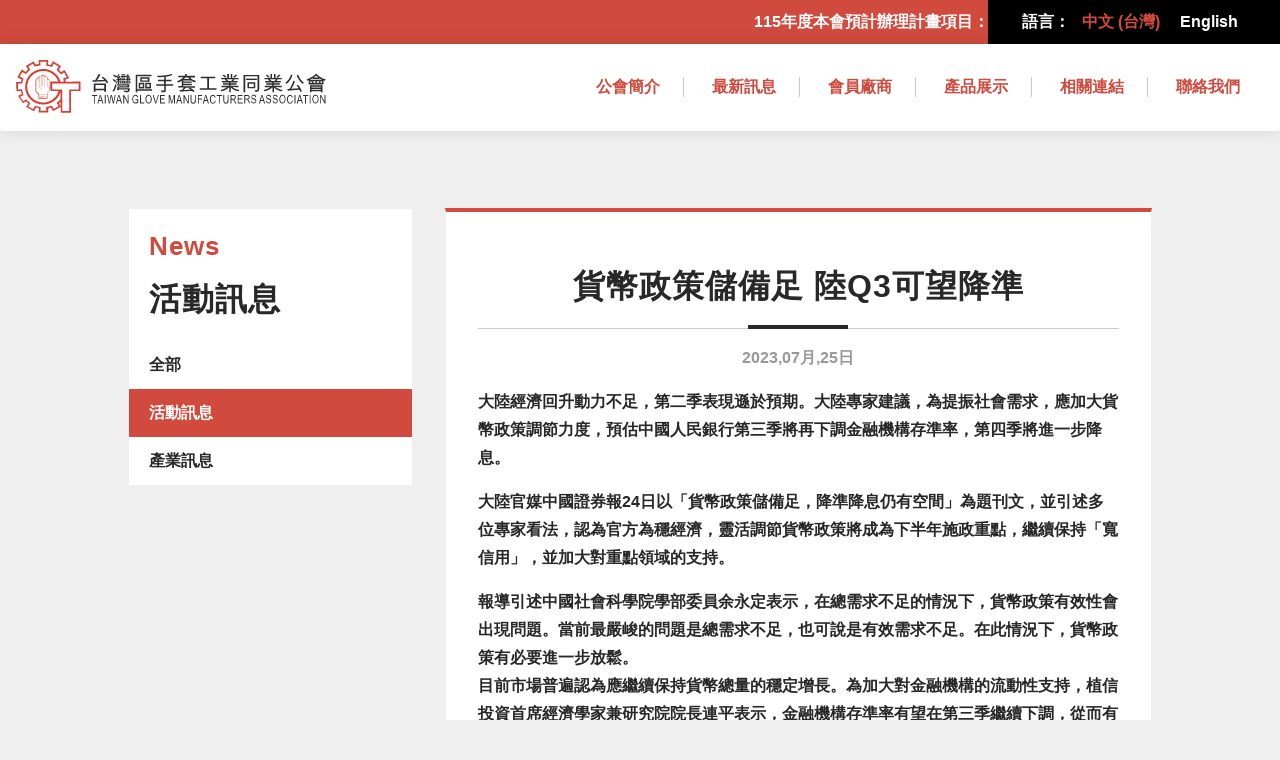

--- FILE ---
content_type: text/html; charset=UTF-8
request_url: https://gloves.org.tw/%E8%B2%A8%E5%B9%A3%E6%94%BF%E7%AD%96%E5%84%B2%E5%82%99%E8%B6%B3-%E9%99%B8q3%E5%8F%AF%E6%9C%9B%E9%99%8D%E6%BA%96/
body_size: 10556
content:
<!doctype html>
<html lang="zh-TW" itemscope="itemscope" itemtype="http://schema.org/WebPage">

<head>
	<!-- Global site tag (gtag.js) - Google Analytics -->
<script async src="https://www.googletagmanager.com/gtag/js?id=G-LDYQ0G96EL"></script>
<script>
  window.dataLayer = window.dataLayer || [];
  function gtag(){dataLayer.push(arguments);}
  gtag('js', new Date());

  gtag('config', 'G-LDYQ0G96EL');
</script>
   <meta charset="UTF-8">
   <link href="https://gloves.org.tw/wp-content/themes/tgma/assets/imgs/icons/favicon.ico" rel="shortcut icon">
   <link href="https://gloves.org.tw/wp-content/themes/tgma/assets/imgs/icons/touch.png" rel="apple-touch-icon-precomposed">
   <meta http-equiv="X-UA-Compatible" content="IE=edge,chrome=1">
   <meta name='viewport' content='width=device-width, initial-scale=1.0' />
	<meta name="google-site-verification" content="mOHIhlv_EcQOAC3AyCjveGEvCg5Jn7abnMKJRhU4IVw" />
   <meta name='robots' content='max-image-preview:large' />
<link rel="alternate" title="oEmbed (JSON)" type="application/json+oembed" href="https://gloves.org.tw/wp-json/oembed/1.0/embed?url=https%3A%2F%2Fgloves.org.tw%2F%25e8%25b2%25a8%25e5%25b9%25a3%25e6%2594%25bf%25e7%25ad%2596%25e5%2584%25b2%25e5%2582%2599%25e8%25b6%25b3-%25e9%2599%25b8q3%25e5%258f%25af%25e6%259c%259b%25e9%2599%258d%25e6%25ba%2596%2F" />
<link rel="alternate" title="oEmbed (XML)" type="text/xml+oembed" href="https://gloves.org.tw/wp-json/oembed/1.0/embed?url=https%3A%2F%2Fgloves.org.tw%2F%25e8%25b2%25a8%25e5%25b9%25a3%25e6%2594%25bf%25e7%25ad%2596%25e5%2584%25b2%25e5%2582%2599%25e8%25b6%25b3-%25e9%2599%25b8q3%25e5%258f%25af%25e6%259c%259b%25e9%2599%258d%25e6%25ba%2596%2F&#038;format=xml" />
<style id='wp-img-auto-sizes-contain-inline-css' type='text/css'>
img:is([sizes=auto i],[sizes^="auto," i]){contain-intrinsic-size:3000px 1500px}
/*# sourceURL=wp-img-auto-sizes-contain-inline-css */
</style>
<style id='wp-emoji-styles-inline-css' type='text/css'>

	img.wp-smiley, img.emoji {
		display: inline !important;
		border: none !important;
		box-shadow: none !important;
		height: 1em !important;
		width: 1em !important;
		margin: 0 0.07em !important;
		vertical-align: -0.1em !important;
		background: none !important;
		padding: 0 !important;
	}
/*# sourceURL=wp-emoji-styles-inline-css */
</style>
<style id='wp-block-library-inline-css' type='text/css'>
:root{--wp-block-synced-color:#7a00df;--wp-block-synced-color--rgb:122,0,223;--wp-bound-block-color:var(--wp-block-synced-color);--wp-editor-canvas-background:#ddd;--wp-admin-theme-color:#007cba;--wp-admin-theme-color--rgb:0,124,186;--wp-admin-theme-color-darker-10:#006ba1;--wp-admin-theme-color-darker-10--rgb:0,107,160.5;--wp-admin-theme-color-darker-20:#005a87;--wp-admin-theme-color-darker-20--rgb:0,90,135;--wp-admin-border-width-focus:2px}@media (min-resolution:192dpi){:root{--wp-admin-border-width-focus:1.5px}}.wp-element-button{cursor:pointer}:root .has-very-light-gray-background-color{background-color:#eee}:root .has-very-dark-gray-background-color{background-color:#313131}:root .has-very-light-gray-color{color:#eee}:root .has-very-dark-gray-color{color:#313131}:root .has-vivid-green-cyan-to-vivid-cyan-blue-gradient-background{background:linear-gradient(135deg,#00d084,#0693e3)}:root .has-purple-crush-gradient-background{background:linear-gradient(135deg,#34e2e4,#4721fb 50%,#ab1dfe)}:root .has-hazy-dawn-gradient-background{background:linear-gradient(135deg,#faaca8,#dad0ec)}:root .has-subdued-olive-gradient-background{background:linear-gradient(135deg,#fafae1,#67a671)}:root .has-atomic-cream-gradient-background{background:linear-gradient(135deg,#fdd79a,#004a59)}:root .has-nightshade-gradient-background{background:linear-gradient(135deg,#330968,#31cdcf)}:root .has-midnight-gradient-background{background:linear-gradient(135deg,#020381,#2874fc)}:root{--wp--preset--font-size--normal:16px;--wp--preset--font-size--huge:42px}.has-regular-font-size{font-size:1em}.has-larger-font-size{font-size:2.625em}.has-normal-font-size{font-size:var(--wp--preset--font-size--normal)}.has-huge-font-size{font-size:var(--wp--preset--font-size--huge)}.has-text-align-center{text-align:center}.has-text-align-left{text-align:left}.has-text-align-right{text-align:right}.has-fit-text{white-space:nowrap!important}#end-resizable-editor-section{display:none}.aligncenter{clear:both}.items-justified-left{justify-content:flex-start}.items-justified-center{justify-content:center}.items-justified-right{justify-content:flex-end}.items-justified-space-between{justify-content:space-between}.screen-reader-text{border:0;clip-path:inset(50%);height:1px;margin:-1px;overflow:hidden;padding:0;position:absolute;width:1px;word-wrap:normal!important}.screen-reader-text:focus{background-color:#ddd;clip-path:none;color:#444;display:block;font-size:1em;height:auto;left:5px;line-height:normal;padding:15px 23px 14px;text-decoration:none;top:5px;width:auto;z-index:100000}html :where(.has-border-color){border-style:solid}html :where([style*=border-top-color]){border-top-style:solid}html :where([style*=border-right-color]){border-right-style:solid}html :where([style*=border-bottom-color]){border-bottom-style:solid}html :where([style*=border-left-color]){border-left-style:solid}html :where([style*=border-width]){border-style:solid}html :where([style*=border-top-width]){border-top-style:solid}html :where([style*=border-right-width]){border-right-style:solid}html :where([style*=border-bottom-width]){border-bottom-style:solid}html :where([style*=border-left-width]){border-left-style:solid}html :where(img[class*=wp-image-]){height:auto;max-width:100%}:where(figure){margin:0 0 1em}html :where(.is-position-sticky){--wp-admin--admin-bar--position-offset:var(--wp-admin--admin-bar--height,0px)}@media screen and (max-width:600px){html :where(.is-position-sticky){--wp-admin--admin-bar--position-offset:0px}}

/*# sourceURL=wp-block-library-inline-css */
</style><style id='global-styles-inline-css' type='text/css'>
:root{--wp--preset--aspect-ratio--square: 1;--wp--preset--aspect-ratio--4-3: 4/3;--wp--preset--aspect-ratio--3-4: 3/4;--wp--preset--aspect-ratio--3-2: 3/2;--wp--preset--aspect-ratio--2-3: 2/3;--wp--preset--aspect-ratio--16-9: 16/9;--wp--preset--aspect-ratio--9-16: 9/16;--wp--preset--color--black: #000000;--wp--preset--color--cyan-bluish-gray: #abb8c3;--wp--preset--color--white: #ffffff;--wp--preset--color--pale-pink: #f78da7;--wp--preset--color--vivid-red: #cf2e2e;--wp--preset--color--luminous-vivid-orange: #ff6900;--wp--preset--color--luminous-vivid-amber: #fcb900;--wp--preset--color--light-green-cyan: #7bdcb5;--wp--preset--color--vivid-green-cyan: #00d084;--wp--preset--color--pale-cyan-blue: #8ed1fc;--wp--preset--color--vivid-cyan-blue: #0693e3;--wp--preset--color--vivid-purple: #9b51e0;--wp--preset--gradient--vivid-cyan-blue-to-vivid-purple: linear-gradient(135deg,rgb(6,147,227) 0%,rgb(155,81,224) 100%);--wp--preset--gradient--light-green-cyan-to-vivid-green-cyan: linear-gradient(135deg,rgb(122,220,180) 0%,rgb(0,208,130) 100%);--wp--preset--gradient--luminous-vivid-amber-to-luminous-vivid-orange: linear-gradient(135deg,rgb(252,185,0) 0%,rgb(255,105,0) 100%);--wp--preset--gradient--luminous-vivid-orange-to-vivid-red: linear-gradient(135deg,rgb(255,105,0) 0%,rgb(207,46,46) 100%);--wp--preset--gradient--very-light-gray-to-cyan-bluish-gray: linear-gradient(135deg,rgb(238,238,238) 0%,rgb(169,184,195) 100%);--wp--preset--gradient--cool-to-warm-spectrum: linear-gradient(135deg,rgb(74,234,220) 0%,rgb(151,120,209) 20%,rgb(207,42,186) 40%,rgb(238,44,130) 60%,rgb(251,105,98) 80%,rgb(254,248,76) 100%);--wp--preset--gradient--blush-light-purple: linear-gradient(135deg,rgb(255,206,236) 0%,rgb(152,150,240) 100%);--wp--preset--gradient--blush-bordeaux: linear-gradient(135deg,rgb(254,205,165) 0%,rgb(254,45,45) 50%,rgb(107,0,62) 100%);--wp--preset--gradient--luminous-dusk: linear-gradient(135deg,rgb(255,203,112) 0%,rgb(199,81,192) 50%,rgb(65,88,208) 100%);--wp--preset--gradient--pale-ocean: linear-gradient(135deg,rgb(255,245,203) 0%,rgb(182,227,212) 50%,rgb(51,167,181) 100%);--wp--preset--gradient--electric-grass: linear-gradient(135deg,rgb(202,248,128) 0%,rgb(113,206,126) 100%);--wp--preset--gradient--midnight: linear-gradient(135deg,rgb(2,3,129) 0%,rgb(40,116,252) 100%);--wp--preset--font-size--small: 13px;--wp--preset--font-size--medium: 20px;--wp--preset--font-size--large: 36px;--wp--preset--font-size--x-large: 42px;--wp--preset--spacing--20: 0.44rem;--wp--preset--spacing--30: 0.67rem;--wp--preset--spacing--40: 1rem;--wp--preset--spacing--50: 1.5rem;--wp--preset--spacing--60: 2.25rem;--wp--preset--spacing--70: 3.38rem;--wp--preset--spacing--80: 5.06rem;--wp--preset--shadow--natural: 6px 6px 9px rgba(0, 0, 0, 0.2);--wp--preset--shadow--deep: 12px 12px 50px rgba(0, 0, 0, 0.4);--wp--preset--shadow--sharp: 6px 6px 0px rgba(0, 0, 0, 0.2);--wp--preset--shadow--outlined: 6px 6px 0px -3px rgb(255, 255, 255), 6px 6px rgb(0, 0, 0);--wp--preset--shadow--crisp: 6px 6px 0px rgb(0, 0, 0);}:where(.is-layout-flex){gap: 0.5em;}:where(.is-layout-grid){gap: 0.5em;}body .is-layout-flex{display: flex;}.is-layout-flex{flex-wrap: wrap;align-items: center;}.is-layout-flex > :is(*, div){margin: 0;}body .is-layout-grid{display: grid;}.is-layout-grid > :is(*, div){margin: 0;}:where(.wp-block-columns.is-layout-flex){gap: 2em;}:where(.wp-block-columns.is-layout-grid){gap: 2em;}:where(.wp-block-post-template.is-layout-flex){gap: 1.25em;}:where(.wp-block-post-template.is-layout-grid){gap: 1.25em;}.has-black-color{color: var(--wp--preset--color--black) !important;}.has-cyan-bluish-gray-color{color: var(--wp--preset--color--cyan-bluish-gray) !important;}.has-white-color{color: var(--wp--preset--color--white) !important;}.has-pale-pink-color{color: var(--wp--preset--color--pale-pink) !important;}.has-vivid-red-color{color: var(--wp--preset--color--vivid-red) !important;}.has-luminous-vivid-orange-color{color: var(--wp--preset--color--luminous-vivid-orange) !important;}.has-luminous-vivid-amber-color{color: var(--wp--preset--color--luminous-vivid-amber) !important;}.has-light-green-cyan-color{color: var(--wp--preset--color--light-green-cyan) !important;}.has-vivid-green-cyan-color{color: var(--wp--preset--color--vivid-green-cyan) !important;}.has-pale-cyan-blue-color{color: var(--wp--preset--color--pale-cyan-blue) !important;}.has-vivid-cyan-blue-color{color: var(--wp--preset--color--vivid-cyan-blue) !important;}.has-vivid-purple-color{color: var(--wp--preset--color--vivid-purple) !important;}.has-black-background-color{background-color: var(--wp--preset--color--black) !important;}.has-cyan-bluish-gray-background-color{background-color: var(--wp--preset--color--cyan-bluish-gray) !important;}.has-white-background-color{background-color: var(--wp--preset--color--white) !important;}.has-pale-pink-background-color{background-color: var(--wp--preset--color--pale-pink) !important;}.has-vivid-red-background-color{background-color: var(--wp--preset--color--vivid-red) !important;}.has-luminous-vivid-orange-background-color{background-color: var(--wp--preset--color--luminous-vivid-orange) !important;}.has-luminous-vivid-amber-background-color{background-color: var(--wp--preset--color--luminous-vivid-amber) !important;}.has-light-green-cyan-background-color{background-color: var(--wp--preset--color--light-green-cyan) !important;}.has-vivid-green-cyan-background-color{background-color: var(--wp--preset--color--vivid-green-cyan) !important;}.has-pale-cyan-blue-background-color{background-color: var(--wp--preset--color--pale-cyan-blue) !important;}.has-vivid-cyan-blue-background-color{background-color: var(--wp--preset--color--vivid-cyan-blue) !important;}.has-vivid-purple-background-color{background-color: var(--wp--preset--color--vivid-purple) !important;}.has-black-border-color{border-color: var(--wp--preset--color--black) !important;}.has-cyan-bluish-gray-border-color{border-color: var(--wp--preset--color--cyan-bluish-gray) !important;}.has-white-border-color{border-color: var(--wp--preset--color--white) !important;}.has-pale-pink-border-color{border-color: var(--wp--preset--color--pale-pink) !important;}.has-vivid-red-border-color{border-color: var(--wp--preset--color--vivid-red) !important;}.has-luminous-vivid-orange-border-color{border-color: var(--wp--preset--color--luminous-vivid-orange) !important;}.has-luminous-vivid-amber-border-color{border-color: var(--wp--preset--color--luminous-vivid-amber) !important;}.has-light-green-cyan-border-color{border-color: var(--wp--preset--color--light-green-cyan) !important;}.has-vivid-green-cyan-border-color{border-color: var(--wp--preset--color--vivid-green-cyan) !important;}.has-pale-cyan-blue-border-color{border-color: var(--wp--preset--color--pale-cyan-blue) !important;}.has-vivid-cyan-blue-border-color{border-color: var(--wp--preset--color--vivid-cyan-blue) !important;}.has-vivid-purple-border-color{border-color: var(--wp--preset--color--vivid-purple) !important;}.has-vivid-cyan-blue-to-vivid-purple-gradient-background{background: var(--wp--preset--gradient--vivid-cyan-blue-to-vivid-purple) !important;}.has-light-green-cyan-to-vivid-green-cyan-gradient-background{background: var(--wp--preset--gradient--light-green-cyan-to-vivid-green-cyan) !important;}.has-luminous-vivid-amber-to-luminous-vivid-orange-gradient-background{background: var(--wp--preset--gradient--luminous-vivid-amber-to-luminous-vivid-orange) !important;}.has-luminous-vivid-orange-to-vivid-red-gradient-background{background: var(--wp--preset--gradient--luminous-vivid-orange-to-vivid-red) !important;}.has-very-light-gray-to-cyan-bluish-gray-gradient-background{background: var(--wp--preset--gradient--very-light-gray-to-cyan-bluish-gray) !important;}.has-cool-to-warm-spectrum-gradient-background{background: var(--wp--preset--gradient--cool-to-warm-spectrum) !important;}.has-blush-light-purple-gradient-background{background: var(--wp--preset--gradient--blush-light-purple) !important;}.has-blush-bordeaux-gradient-background{background: var(--wp--preset--gradient--blush-bordeaux) !important;}.has-luminous-dusk-gradient-background{background: var(--wp--preset--gradient--luminous-dusk) !important;}.has-pale-ocean-gradient-background{background: var(--wp--preset--gradient--pale-ocean) !important;}.has-electric-grass-gradient-background{background: var(--wp--preset--gradient--electric-grass) !important;}.has-midnight-gradient-background{background: var(--wp--preset--gradient--midnight) !important;}.has-small-font-size{font-size: var(--wp--preset--font-size--small) !important;}.has-medium-font-size{font-size: var(--wp--preset--font-size--medium) !important;}.has-large-font-size{font-size: var(--wp--preset--font-size--large) !important;}.has-x-large-font-size{font-size: var(--wp--preset--font-size--x-large) !important;}
/*# sourceURL=global-styles-inline-css */
</style>

<style id='classic-theme-styles-inline-css' type='text/css'>
/*! This file is auto-generated */
.wp-block-button__link{color:#fff;background-color:#32373c;border-radius:9999px;box-shadow:none;text-decoration:none;padding:calc(.667em + 2px) calc(1.333em + 2px);font-size:1.125em}.wp-block-file__button{background:#32373c;color:#fff;text-decoration:none}
/*# sourceURL=/wp-includes/css/classic-themes.min.css */
</style>
<link rel='stylesheet' id='contact-form-7-css' href='https://gloves.org.tw/wp-content/plugins/contact-form-7/includes/css/styles.css?ver=6.0.4' type='text/css' media='all' />
<style id='contact-form-7-inline-css' type='text/css'>
.wpcf7 .wpcf7-recaptcha iframe {margin-bottom: 0;}.wpcf7 .wpcf7-recaptcha[data-align="center"] > div {margin: 0 auto;}.wpcf7 .wpcf7-recaptcha[data-align="right"] > div {margin: 0 0 0 auto;}
/*# sourceURL=contact-form-7-inline-css */
</style>
<link rel='stylesheet' id='normalize-css' href='https://gloves.org.tw/wp-content/themes/tgma/assets/css/normalize.css' type='text/css' media='all' />
<link rel='stylesheet' id='slickcss-css' href='https://gloves.org.tw/wp-content/themes/tgma/assets/css/slick.css' type='text/css' media='all' />
<link rel='stylesheet' id='anicss-css' href='https://gloves.org.tw/wp-content/themes/tgma/assets/css/ani.css?ver=0.823' type='text/css' media='all' />
<link rel='stylesheet' id='escss-css' href='https://gloves.org.tw/wp-content/themes/tgma/assets/css/main.css?ver=0.823' type='text/css' media='all' />
<link rel='stylesheet' id='esrwd-css' href='https://gloves.org.tw/wp-content/themes/tgma/assets/css/rwd.css?ver=0.823' type='text/css' media='all' />
<link rel='stylesheet' id='wp-pagenavi-css' href='https://gloves.org.tw/wp-content/plugins/wp-pagenavi/pagenavi-css.css?ver=2.70' type='text/css' media='all' />
<script type="text/javascript" src="https://gloves.org.tw/wp-content/themes/tgma/assets/js/lib/modernizr-2.7.1.min.js" id="modernizr-js"></script>
<script type="text/javascript" src="https://gloves.org.tw/wp-includes/js/jquery/jquery.min.js?ver=3.7.1" id="jquery-core-js"></script>
<script type="text/javascript" src="https://gloves.org.tw/wp-includes/js/jquery/jquery-migrate.min.js?ver=3.4.1" id="jquery-migrate-js"></script>
<script type="text/javascript" src="https://gloves.org.tw/wp-content/themes/tgma/assets/js/slick.min.js?ver=1.0" id="slick-js"></script>
<script type="text/javascript" src="https://gloves.org.tw/wp-content/themes/tgma/assets/js/components.js?ver=1.0" id="components-js"></script>
<script type="text/javascript" src="https://gloves.org.tw/wp-content/themes/tgma/assets/js/scripts.js?ver=1.0" id="esjs-js"></script>
<link rel="https://api.w.org/" href="https://gloves.org.tw/wp-json/" /><link rel="alternate" title="JSON" type="application/json" href="https://gloves.org.tw/wp-json/wp/v2/posts/16247" /><link rel="EditURI" type="application/rsd+xml" title="RSD" href="https://gloves.org.tw/xmlrpc.php?rsd" />
<meta name="generator" content="WordPress 6.9" />
<link rel="canonical" href="https://gloves.org.tw/%e8%b2%a8%e5%b9%a3%e6%94%bf%e7%ad%96%e5%84%b2%e5%82%99%e8%b6%b3-%e9%99%b8q3%e5%8f%af%e6%9c%9b%e9%99%8d%e6%ba%96/" />
<link rel='shortlink' href='https://gloves.org.tw/?p=16247' />
   
<title itemprop="name">
	貨幣政策儲備足 陸Q3可望降準 | 台灣區手套工業同業公會</title>
<meta name="keywords" content="龜記,果一百,麻古茶坊,關於龜記,龜記消息,龜記飲品,龜記門市,加盟專區,麻古加盟,龜記加盟,新鮮,健康,天然,現切現榨,鮮果茶飲,原味茶,鮮奶茶,果粒茶,高山金萱,香橙果粒茶,柳橙果粒茶,葡萄柚果粒茶,奇異果果粒茶,葡萄柚果粒多多">
<meta name="description" content="大陸經濟回升動力不足，第二季表現遜於預期。大陸專家建議，為提振社會需求，應加大貨幣政策調節力度，預估中國人民銀 [&hellip;]">
<meta property="og:url" content="https://gloves.org.tw"/>
<meta property="og:locale" content="zh_TW" />
<meta property="og:type" content="website" />
<meta property="og:title" content="貨幣政策儲備足 陸Q3可望降準 | 台灣區手套工業同業公會" />
<meta property="og:description" content="大陸經濟回升動力不足，第二季表現遜於預期。大陸專家建議，為提振社會需求，應加大貨幣政策調節力度，預估中國人民銀 [&hellip;]"/>
<meta property="og:image" content="" />
<meta property="og:image:alt" content="貨幣政策儲備足 陸Q3可望降準 | 台灣區手套工業同業公會" />
<link href="https://gloves.org.tw/wp-content/themes/tgma/img/icons/favicon.ico" rel="shortcut icon">
<link href="https://gloves.org.tw/wp-content/themes/tgma/img/icons/touch.png" rel="apple-touch-icon-precomposed">
<meta http-equiv="X-UA-Compatible" content="IE=edge,chrome=1">
<meta name='viewport' content='width=device-width, initial-scale=1.0'  /></head>
<noscript>
   <style>
      header, footer, main, #loader{
         display: none !important;
      }
      h1{
         text-align: center;
         padding: 1em;
      }
   </style>
   <h1>很抱歉，您的遊覽器無法使用 Javascript，請開啟 Javascript 功能，亦或者使用別的遊覽器。</h1>
</noscript>
<body class="wp-singular post-template-default single single-post postid-16247 single-format-standard wp-theme-tgma -q3">
<div id="loader">
   <div>
      <div class="lds-ellipsis"><div></div><div></div><div></div><div></div></div>
   </div>
</div>
   <header id="header">
      <div class="head_bar">
                  <div class="head_slides">
            <a >
               <div class="slide_text">
                  <p>115年度本會預計辦理計畫項目：東京國際時尚匯集展(春/秋展)、越南西貢展、德國Medica展、荷蘭阿姆斯特丹ISPO展、臺灣紡織品大阪展示會、台北紡織展TITAS、台灣國際創意禮品文具展</p>
               </div>
            </a>
         </div>
         <div class="head_lang">
            <li>語言：</li>
            	<li class="lang-item lang-item-8 lang-item-zh current-lang lang-item-first"><a  lang="zh-TW" hreflang="zh-TW" href="https://gloves.org.tw/%e8%b2%a8%e5%b9%a3%e6%94%bf%e7%ad%96%e5%84%b2%e5%82%99%e8%b6%b3-%e9%99%b8q3%e5%8f%af%e6%9c%9b%e9%99%8d%e6%ba%96/">中文 (台灣)</a></li>
	<li class="lang-item lang-item-10 lang-item-en no-translation"><a  lang="en-US" hreflang="en-US" href="https://gloves.org.tw/en/%e9%a6%96%e9%a0%81-english/">English</a></li>
         </div>
         <!-- <div class="head_font">
            <div>字體大小：</div>
            <div id="fontSize">
               <div id="font_large">大</div>
               <div id="font_medium">中</div>
               <div id="font_mini" class="thissize">小</div>
            </div>
         </div> -->
      </div>
      <div class="head_wrap">
         <div id="eslogo">
            <a href="https://gloves.org.tw"><img src="https://gloves.org.tw/wp-content/themes/tgma/assets/imgs/logo.svg" alt=""></a>
         </div>
         <nav id="esnav">
            <div class="main_menu"><ul id="menu_first" class=""><li id="menu-item-170" class="menu-item menu-item-type-post_type menu-item-object-page menu-item-170"><a href="https://gloves.org.tw/%e5%85%ac%e6%9c%83%e7%b0%a1%e4%bb%8b/">公會簡介</a></li>
<li id="menu-item-148" class="menu-item menu-item-type-post_type menu-item-object-page current_page_parent menu-item-148"><a href="https://gloves.org.tw/announcement/">最新訊息</a></li>
<li id="menu-item-150" class="menu-item menu-item-type-post_type_archive menu-item-object-member menu-item-150"><a href="https://gloves.org.tw/members/">會員廠商</a></li>
<li id="menu-item-3420" class="menu-item menu-item-type-post_type_archive menu-item-object-product menu-item-3420"><a href="https://gloves.org.tw/product/">產品展示</a></li>
<li id="menu-item-96" class="menu-item menu-item-type-post_type menu-item-object-page menu-item-96"><a href="https://gloves.org.tw/%e7%9b%b8%e9%97%9c%e9%80%a3%e7%b5%90/">相關連結</a></li>
<li id="menu-item-54" class="menu-item menu-item-type-post_type menu-item-object-page menu-item-54"><a href="https://gloves.org.tw/contact/">聯絡我們</a></li>
</ul></div>         </nav>
         <div class="menuopen">
            <div>
               <i class="mline1"></i>
               <i class="mline2"></i>
               <i class="mline3"></i>
               <i class="mline4"></i>
            </div>
         </div>
      </div>
   </header><main role="main">
    <div class="es_wrap clearfix">
    <div class="esside_temp">
        <aside>
        <div>
            <h1>
                <span>News</span>
				活動訊息            </h1>
            <div class="sidenav">
                <ul>
                    <li class="sidenav_obj"><a href="https://gloves.org.tw/announcement">全部</a></li>
                    <li class="sidenav_obj active"><a href="https://gloves.org.tw/category/activities/">活動訊息</a></li><li class="sidenav_obj"><a href="https://gloves.org.tw/category/news/">產業訊息</a></li>                </ul>
            </div>
        </div>
        </aside>
        <article>
        <div id="post-16247" class="single_post post-16247 post type-post status-publish format-standard hentry category-news">
							<div class="single_title">
					<h1>貨幣政策儲備足 陸Q3可望降準</h1>
					<div><span class="date">2023,07月,25日 </span></div>
				</div>
				<div class="edit_style">
					<p>大陸經濟回升動力不足，第二季表現遜於預期。大陸專家建議，為提振社會需求，應加大貨幣政策調節力度，預估中國人民銀行第三季將再下調金融機構存準率，第四季將進一步降息。</p>
<p>大陸官媒中國證券報24日以「貨幣政策儲備足，降準降息仍有空間」為題刊文，並引述多位專家看法，認為官方為穩經濟，靈活調節貨幣政策將成為下半年施政重點，繼續保持「寬信用」，並加大對重點領域的支持。</p>
<div class="ad text-wrap-around with-placeholder" data-id="pc-middle-billboard">
<div class="banner-336x280 placeholder">
<div id="div-gpt-ad-1551198981140-4">報導引述中國社會科學院學部委員余永定表示，在總需求不足的情況下，貨幣政策有效性會出現問題。當前最嚴峻的問題是總需求不足，也可說是有效需求不足。在此情況下，貨幣政策有必要進一步放鬆。</div>
</div>
</div>
<p>目前市場普遍認為應繼續保持貨幣總量的穩定增長。為加大對金融機構的流動性支持，植信投資首席經濟學家兼研究院院長連平表示，金融機構存準率有望在第三季繼續下調，從而有效對沖第三季、第四季到期的中期借貸便利（MLF），確保市場維持合理的中長期流動性，增加金融機構可用資金。</p>
<p>粵開證券研究院院長羅志恒也認為，當前金融機構的存準率還有下調的空間，適時適度降準，有助於保持流動性合理充裕，促進信貸合理增長，推動企業融資和居民信貸成本穩中有降。</p>
<p>中國人民大學經濟學院教授于澤表示，從企業角度來看，經濟動能正逐漸放緩，必須進一步降低企業融資成本，以減輕壓力。考慮到銀行的淨息差水準，于澤建議應該全面降息。</p>
<p>連平認為，下半年人行可能繼續適度下調支持農業與小微企業再貸款、專項再貸款等結構性工具利率。隨著美國聯準會升息進入尾聲，不排除第四季小幅降息的可能。</p>
<p>天風證券首席固定收益分析師孫彬彬指出，由於人行在6月才剛下調多個政策利率，政策收效需時，近期再度降息的可能性不高，預估最快要到第四季才可能再度降息。</p>
<p>本訊息來自中時新聞網</p>
<p><a href="https://www.chinatimes.com/newspapers/20230725000137-260203?utm_source=iii_news&amp;utm_medium=rss&amp;chdtv">相關連結</a></p>
				</div>
		
						
			<div class="esbtn sml">
				<a onclick="window.history.go(-1);">回上一頁</a>
			</div>
		</div>
		<div class="single_post">
			<div class="single_title">
				<h1>相關文章</h1>
				<div></div>
			</div>
			<ul class="related_posts"><li><a href="https://gloves.org.tw/?p=31771" title="IMF 調高2026年展望 全球經濟成長上修至3.3% 同步調升美、中成長率">IMF 調高2026年展望 全球經濟成長上修至3.3% 同步調升美、中成長率<span>2026, 01月20日</span></a></li><li><a href="https://gloves.org.tw/?p=31768" title="政府端出5,000億美元資本承諾…國銀外幣放款 迎爆發年">政府端出5,000億美元資本承諾…國銀外幣放款 迎爆發年<span>2026, 01月20日</span></a></li><li><a href="https://gloves.org.tw/?p=31766" title="台美關稅談判底定 中經院預測 今年GDP成長上修至4.14%">台美關稅談判底定 中經院預測 今年GDP成長上修至4.14%<span>2026, 01月20日</span></a></li><li><a href="https://gloves.org.tw/?p=31764" title="消息面難帶動 新台幣終止連三升">消息面難帶動 新台幣終止連三升<span>2026, 01月20日</span></a></li><li><a href="https://gloves.org.tw/?p=31762" title="川普2.0 施政周年總體檢 市場的四大效應及主要政策行動">川普2.0 施政周年總體檢 市場的四大效應及主要政策行動<span>2026, 01月20日</span></a></li></ul>		</div>
		</article>
		
    </div>
    </div>
</main>
			<footer class="footer" role="contentinfo">
				<div id="backtop">
					<div><i class="es-icon-upload2"></i></div>
				</div>
				<div class="es_wrap">
					<div class="table_column">
						<div class="foot_logo">
							<img src="https://gloves.org.tw/wp-content/themes/tgma/assets/imgs/footlogo.svg" alt="台灣區手套工業同業公會頁尾logo">
						</div>
						<div class="foot_contact"><p>電話： (02) 2391-8396<br />
傳真： (02) 2395-1532<br />
電子信箱：tgma@textiles.org.tw<br />
地址：台北市愛國東路22號12樓之5室</p>
</div>
						<div class="foot_copy">Copyright © 台灣區手套工業同業公會 All rights reserved.</div>
					</div>
				</div>
			</footer>
		<script type="speculationrules">
{"prefetch":[{"source":"document","where":{"and":[{"href_matches":"/*"},{"not":{"href_matches":["/wp-*.php","/wp-admin/*","/wp-content/uploads/*","/wp-content/*","/wp-content/plugins/*","/wp-content/themes/tgma/*","/*\\?(.+)"]}},{"not":{"selector_matches":"a[rel~=\"nofollow\"]"}},{"not":{"selector_matches":".no-prefetch, .no-prefetch a"}}]},"eagerness":"conservative"}]}
</script>
<script type="text/javascript">
(function() {
				var expirationDate = new Date();
				expirationDate.setTime( expirationDate.getTime() + 31536000 * 1000 );
				document.cookie = "pll_language=zh; expires=" + expirationDate.toUTCString() + "; path=/; secure; SameSite=Lax";
			}());

</script>
<script type="text/javascript" src="https://gloves.org.tw/wp-includes/js/dist/hooks.min.js?ver=dd5603f07f9220ed27f1" id="wp-hooks-js"></script>
<script type="text/javascript" src="https://gloves.org.tw/wp-includes/js/dist/i18n.min.js?ver=c26c3dc7bed366793375" id="wp-i18n-js"></script>
<script type="text/javascript" id="wp-i18n-js-after">
/* <![CDATA[ */
wp.i18n.setLocaleData( { 'text direction\u0004ltr': [ 'ltr' ] } );
//# sourceURL=wp-i18n-js-after
/* ]]> */
</script>
<script type="text/javascript" src="https://gloves.org.tw/wp-content/plugins/contact-form-7/includes/swv/js/index.js?ver=6.0.4" id="swv-js"></script>
<script type="text/javascript" id="contact-form-7-js-translations">
/* <![CDATA[ */
( function( domain, translations ) {
	var localeData = translations.locale_data[ domain ] || translations.locale_data.messages;
	localeData[""].domain = domain;
	wp.i18n.setLocaleData( localeData, domain );
} )( "contact-form-7", {"translation-revision-date":"2025-02-18 10:08:30+0000","generator":"GlotPress\/4.0.1","domain":"messages","locale_data":{"messages":{"":{"domain":"messages","plural-forms":"nplurals=1; plural=0;","lang":"zh_TW"},"This contact form is placed in the wrong place.":["\u9019\u4efd\u806f\u7d61\u8868\u55ae\u653e\u5728\u932f\u8aa4\u7684\u4f4d\u7f6e\u3002"],"Error:":["\u932f\u8aa4:"]}},"comment":{"reference":"includes\/js\/index.js"}} );
//# sourceURL=contact-form-7-js-translations
/* ]]> */
</script>
<script type="text/javascript" id="contact-form-7-js-before">
/* <![CDATA[ */
var wpcf7 = {
    "api": {
        "root": "https:\/\/gloves.org.tw\/wp-json\/",
        "namespace": "contact-form-7\/v1"
    }
};
//# sourceURL=contact-form-7-js-before
/* ]]> */
</script>
<script type="text/javascript" src="https://gloves.org.tw/wp-content/plugins/contact-form-7/includes/js/index.js?ver=6.0.4" id="contact-form-7-js"></script>
<script id="wp-emoji-settings" type="application/json">
{"baseUrl":"https://s.w.org/images/core/emoji/17.0.2/72x72/","ext":".png","svgUrl":"https://s.w.org/images/core/emoji/17.0.2/svg/","svgExt":".svg","source":{"concatemoji":"https://gloves.org.tw/wp-includes/js/wp-emoji-release.min.js?ver=6.9"}}
</script>
<script type="module">
/* <![CDATA[ */
/*! This file is auto-generated */
const a=JSON.parse(document.getElementById("wp-emoji-settings").textContent),o=(window._wpemojiSettings=a,"wpEmojiSettingsSupports"),s=["flag","emoji"];function i(e){try{var t={supportTests:e,timestamp:(new Date).valueOf()};sessionStorage.setItem(o,JSON.stringify(t))}catch(e){}}function c(e,t,n){e.clearRect(0,0,e.canvas.width,e.canvas.height),e.fillText(t,0,0);t=new Uint32Array(e.getImageData(0,0,e.canvas.width,e.canvas.height).data);e.clearRect(0,0,e.canvas.width,e.canvas.height),e.fillText(n,0,0);const a=new Uint32Array(e.getImageData(0,0,e.canvas.width,e.canvas.height).data);return t.every((e,t)=>e===a[t])}function p(e,t){e.clearRect(0,0,e.canvas.width,e.canvas.height),e.fillText(t,0,0);var n=e.getImageData(16,16,1,1);for(let e=0;e<n.data.length;e++)if(0!==n.data[e])return!1;return!0}function u(e,t,n,a){switch(t){case"flag":return n(e,"\ud83c\udff3\ufe0f\u200d\u26a7\ufe0f","\ud83c\udff3\ufe0f\u200b\u26a7\ufe0f")?!1:!n(e,"\ud83c\udde8\ud83c\uddf6","\ud83c\udde8\u200b\ud83c\uddf6")&&!n(e,"\ud83c\udff4\udb40\udc67\udb40\udc62\udb40\udc65\udb40\udc6e\udb40\udc67\udb40\udc7f","\ud83c\udff4\u200b\udb40\udc67\u200b\udb40\udc62\u200b\udb40\udc65\u200b\udb40\udc6e\u200b\udb40\udc67\u200b\udb40\udc7f");case"emoji":return!a(e,"\ud83e\u1fac8")}return!1}function f(e,t,n,a){let r;const o=(r="undefined"!=typeof WorkerGlobalScope&&self instanceof WorkerGlobalScope?new OffscreenCanvas(300,150):document.createElement("canvas")).getContext("2d",{willReadFrequently:!0}),s=(o.textBaseline="top",o.font="600 32px Arial",{});return e.forEach(e=>{s[e]=t(o,e,n,a)}),s}function r(e){var t=document.createElement("script");t.src=e,t.defer=!0,document.head.appendChild(t)}a.supports={everything:!0,everythingExceptFlag:!0},new Promise(t=>{let n=function(){try{var e=JSON.parse(sessionStorage.getItem(o));if("object"==typeof e&&"number"==typeof e.timestamp&&(new Date).valueOf()<e.timestamp+604800&&"object"==typeof e.supportTests)return e.supportTests}catch(e){}return null}();if(!n){if("undefined"!=typeof Worker&&"undefined"!=typeof OffscreenCanvas&&"undefined"!=typeof URL&&URL.createObjectURL&&"undefined"!=typeof Blob)try{var e="postMessage("+f.toString()+"("+[JSON.stringify(s),u.toString(),c.toString(),p.toString()].join(",")+"));",a=new Blob([e],{type:"text/javascript"});const r=new Worker(URL.createObjectURL(a),{name:"wpTestEmojiSupports"});return void(r.onmessage=e=>{i(n=e.data),r.terminate(),t(n)})}catch(e){}i(n=f(s,u,c,p))}t(n)}).then(e=>{for(const n in e)a.supports[n]=e[n],a.supports.everything=a.supports.everything&&a.supports[n],"flag"!==n&&(a.supports.everythingExceptFlag=a.supports.everythingExceptFlag&&a.supports[n]);var t;a.supports.everythingExceptFlag=a.supports.everythingExceptFlag&&!a.supports.flag,a.supports.everything||((t=a.source||{}).concatemoji?r(t.concatemoji):t.wpemoji&&t.twemoji&&(r(t.twemoji),r(t.wpemoji)))});
//# sourceURL=https://gloves.org.tw/wp-includes/js/wp-emoji-loader.min.js
/* ]]> */
</script>
	</body>
</html>


--- FILE ---
content_type: text/css
request_url: https://gloves.org.tw/wp-content/themes/tgma/assets/css/normalize.css
body_size: 3781
content:
a, abbr, acronym, address, applet, article, aside, audio, b, big, blockquote, body, canvas, caption, center, cite, code, dd, del, details, dfn, dialog, div, dl, dt, em, embed, fieldset, figcaption, figure, font, footer, form, h1, h2, h3, h4, h5, h6, header, hgroup, hr, html, i, iframe, img, ins, kbd, label, legend, li, mark, menu, meter, nav, object, ol, output, p, progress, q, rp, rt, ruby, s, samp, section, span, strike, strong, summary, table, tbody, td, tfoot, th, thead, time, tr, tt, u, ul, var, video, xmp {
  font-size: 100%;
  margin: 0;
  padding: 0;
  border: 0;
  outline: none;
  display: block;
}
pre{
  font-size: 14px !important;
  color: rgb(18, 149, 158);
  overflow-x: scroll;
}
}
html {
  height: 100%;
}

img {
  font-size: 0;
  color: transparent;
  vertical-align: middle;
  -ms-interpolation-mode: bicubic;
}

li {
  /* For IE6 + IE7 */
  display: list-item;
  list-style: none;
}

table {
  border-collapse: collapse;
  border-spacing: 0;
}

th, td, caption {
  font-weight: normal;
  vertical-align: top;
  text-align: left;
}

q {
  quotes: none;
}

q:before, q:after {
  content: '';
  content: none;
}

svg {
  overflow: hidden;
}
p:empty {
  display: none !important;
}

/* #General
--------------------------------------------------------------- */

::-moz-selection {
  /* Code for Firefox */
  color: #fff;
  background: #B3D9FF;
}
::selection {
  color: #fff;
  background: #B3D9FF;
}

*, *:after, *:before {
  -webkit-box-sizing: border-box;
  -moz-box-sizing: border-box;
  box-sizing: border-box;
  -webkit-font-smoothing: antialiased;
  font-smoothing: antialiased;
  text-rendering: optimizeLegibility;
}

/* Clear fix */
.clearfix:before, .clearfix:after {
  content: " ";
  display: table;
}
.clearfix:after {
  clear: both;
}
.clearfix {
  *zoom: 1;
}

/* Misc. */

img {
  max-width: 100%;
  height: auto;
  vertical-align: bottom;
}

a {
  color: #282828;
  outline: 0;
  text-decoration: none;
  -webkit-transition: color 0.2s ease;
  transition: color 0.2s ease;
}

a:hover {
  color: #D04A3E;
}

/* Forms */

input[type="text"], input[type="password"], input[type="number"], input[type="date"], input[type="datetime"], input[type="datetime-local"], input[type="time"], input[type="month"], input[type="week"], input[type="email"], input[type="search"], input[type="tel"], input[type="url"], input.input-text, select, textarea {
  background: none;
  font-family: inherit;
  line-height: 1.6;
  outline: 0;
  padding: 0;
  border: 0;
  -webkit-border-radius: 0;
  -moz-border-radius: 0;
  border-radius: 0;
  -webkit-box-shadow: none;
  -moz-box-shadow: none;
  box-shadow: none;
  -webkit-appearance: none;

  border: 1px solid #ccc;
  padding: .5em 1em;
  font-size: 1em;
  width: 100%;
}

input[type="text"]:focus, input[type="password"]:focus, input[type="number"]:focus, input[type="date"]:focus, input[type="datetime"]:focus, input[type="datetime-local"]:focus, input[type="time"]:focus, input[type="month"]:focus, input[type="week"]:focus, input[type="email"]:focus, input[type="search"]:focus, input[type="tel"]:focus, input[type="url"]:focus, input.input-text:focus, select:focus, textarea:focus {
  outline: 0;
  border: 1px solid #D04A3E;
}

/* Forms: Chrome - Input autofill background color */
input:-webkit-autofill {
  -webkit-box-shadow: 0 0 0 1000px white inset;
}

/* Button */
button, input[type=submit] {
  background: none;
  display: inline-block;
  color: #282828 ;
  padding: 0;
  border: 0;
  -webkit-box-shadow: none;
  -moz-box-shadow: none;
  box-shadow: none;
  -webkit-appearance: none;
  -webkit-border-radius: 0;
  -moz-border-radius: 0;
  border-radius: 0;
  text-align: center;
}

select{
  cursor: pointer;
}

button:hover, input[type=submit]:hover {
}

button:active, button:focus, input[type=submit]:active, input[type=submit]:focus {
  outline: none;
}

button[disabled], button.disabled, button.loading {
  cursor: default;
  opacity: 0.3;
}

/* #Typography
--------------------------------------------------------------- */
/* prata-regular - latin */
@import url('https://fonts.googleapis.com/css2?family=Noto+Sans+TC&display=swap');

body {
  font-size: 16px;
  line-height: 1.8;
  font-family: "Microsoft JhengHei", Helvetica, Arial, sans-serif;
  color: #282828;
  font-weight: 600;
  background-color: #efefef;
}
body.fontS{
  font-size: 16px;
}
body.fontM{
  font-size: 18px;
}
body.fontL{
  font-size: 20px;
}

h1, h2, h3, h4, h5, h6 {
  line-height: 1.4;
  color: #282828;
  font-weight: bolder;
  letter-spacing: 1px;
}

h5, h6 {
  line-height: 1.6;
}

h1 {
  font-size: 3.5em;
}

h2 {
  font-size: 2em;
}

h3 {
  font-size: 1.6em;
}

h4 {
  font-size: 20px;
}

h5 {
  font-size: 18px;
}

h6 {
  font-size: 16px;
}

::-webkit-input-placeholder {
  opacity: 0.5;
}

:-moz-placeholder {
  opacity: 0.5;
}

/* FF 4 to 18 */

::-moz-placeholder {
  opacity: 0.5;
}

/* FF 19+ */

:-ms-input-placeholder {
  opacity: 0.5;
}

@supports (-ms-accelerator:true) {
  /* Fix: Edge placeholder text not displaying when opacity < 1 is used for webkit */
  ::-webkit-input-placeholder {
    opacity: 1;
  }
}

@font-face {
  font-family: element-icons;
  src: url(../fonts/element-icons.woff) format("woff"), 
  url(../fonts/element-icons.ttf) format("truetype");
  font-weight: 400;
  font-display: "auto";
  font-style: normal
}

[class*="es-icon-"],
[class^=es-icon-] {
  font-family: element-icons !important;
  speak: none;
  font-style: normal;
  font-weight: 400;
  font-variant: normal;
  text-transform: none;
  line-height: 1;
  vertical-align: baseline;
  display: inline-block;
  -webkit-font-smoothing: antialiased;
  -moz-osx-font-smoothing: grayscale
}


.es-icon-ice-cream-round:before {
  content: "\e6a0"
}

.es-icon-ice-cream-square:before {
  content: "\e6a3"
}

.es-icon-lollipop:before {
  content: "\e6a4"
}

.es-icon-potato-strips:before {
  content: "\e6a5"
}

.es-icon-milk-tea:before {
  content: "\e6a6"
}

.es-icon-ice-drink:before {
  content: "\e6a7"
}

.es-icon-ice-tea:before {
  content: "\e6a9"
}

.es-icon-coffee:before {
  content: "\e6aa"
}

.es-icon-orange:before {
  content: "\e6ab"
}

.es-icon-pear:before {
  content: "\e6ac"
}

.es-icon-apple:before {
  content: "\e6ad"
}

.es-icon-cherry:before {
  content: "\e6ae"
}

.es-icon-watermelon:before {
  content: "\e6af"
}

.es-icon-grape:before {
  content: "\e6b0"
}

.es-icon-refrigerator:before {
  content: "\e6b1"
}

.es-icon-goblet-square-full:before {
  content: "\e6b2"
}

.es-icon-goblet-square:before {
  content: "\e6b3"
}

.es-icon-goblet-full:before {
  content: "\e6b4"
}

.es-icon-goblet:before {
  content: "\e6b5"
}

.es-icon-cold-drink:before {
  content: "\e6b6"
}

.es-icon-coffee-cup:before {
  content: "\e6b8"
}

.es-icon-water-cup:before {
  content: "\e6b9"
}

.es-icon-hot-water:before {
  content: "\e6ba"
}

.es-icon-ice-cream:before {
  content: "\e6bb"
}

.es-icon-dessert:before {
  content: "\e6bc"
}

.es-icon-sugar:before {
  content: "\e6bd"
}

.es-icon-tableware:before {
  content: "\e6be"
}

.es-icon-burger:before {
  content: "\e6bf"
}

.es-icon-knife-fork:before {
  content: "\e6c1"
}

.es-icon-fork-spoon:before {
  content: "\e6c2"
}

.es-icon-chicken:before {
  content: "\e6c3"
}

.es-icon-food:before {
  content: "\e6c4"
}

.es-icon-dish-1:before {
  content: "\e6c5"
}

.es-icon-dish:before {
  content: "\e6c6"
}

.es-icon-moon-night:before {
  content: "\e6ee"
}

.es-icon-moon:before {
  content: "\e6f0"
}

.es-icon-cloudy-and-sunny:before {
  content: "\e6f1"
}

.es-icon-partly-cloudy:before {
  content: "\e6f2"
}

.es-icon-cloudy:before {
  content: "\e6f3"
}

.es-icon-sunny:before {
  content: "\e6f6"
}

.es-icon-sunset:before {
  content: "\e6f7"
}

.es-icon-sunrise-1:before {
  content: "\e6f8"
}

.es-icon-sunrise:before {
  content: "\e6f9"
}

.es-icon-heavy-rain:before {
  content: "\e6fa"
}

.es-icon-lightning:before {
  content: "\e6fb"
}

.es-icon-light-rain:before {
  content: "\e6fc"
}

.es-icon-wind-power:before {
  content: "\e6fd"
}

.es-icon-baseball:before {
  content: "\e712"
}

.es-icon-soccer:before {
  content: "\e713"
}

.es-icon-football:before {
  content: "\e715"
}

.es-icon-basketball:before {
  content: "\e716"
}

.es-icon-ship:before {
  content: "\e73f"
}

.es-icon-truck:before {
  content: "\e740"
}

.es-icon-bicycle:before {
  content: "\e741"
}

.es-icon-mobile-phone:before {
  content: "\e6d3"
}

.es-icon-service:before {
  content: "\e6d4"
}

.es-icon-key:before {
  content: "\e6e2"
}

.es-icon-unlock:before {
  content: "\e6e4"
}

.es-icon-lock:before {
  content: "\e6e5"
}

.es-icon-watch:before {
  content: "\e6fe"
}

.es-icon-watch-1:before {
  content: "\e6ff"
}

.es-icon-timer:before {
  content: "\e702"
}

.es-icon-alarm-clock:before {
  content: "\e703"
}

.es-icon-map-location:before {
  content: "\e704"
}

.es-icon-delete-location:before {
  content: "\e705"
}

.es-icon-add-location:before {
  content: "\e706"
}

.es-icon-location-information:before {
  content: "\e707"
}

.es-icon-location-outline:before {
  content: "\e708"
}

.es-icon-location:before {
  content: "\e79e"
}

.es-icon-place:before {
  content: "\e709"
}

.es-icon-discover:before {
  content: "\e70a"
}

.es-icon-first-aid-kit:before {
  content: "\e70b"
}

.es-icon-trophy-1:before {
  content: "\e70c"
}

.es-icon-trophy:before {
  content: "\e70d"
}

.es-icon-medal:before {
  content: "\e70e"
}

.es-icon-medal-1:before {
  content: "\e70f"
}

.es-icon-stopwatch:before {
  content: "\e710"
}

.es-icon-mic:before {
  content: "\e711"
}

.es-icon-copy-document:before {
  content: "\e718"
}

.es-icon-full-screen:before {
  content: "\e719"
}

.es-icon-switch-button:before {
  content: "\e71b"
}

.es-icon-aim:before {
  content: "\e71c"
}

.es-icon-crop:before {
  content: "\e71d"
}

.es-icon-odometer:before {
  content: "\e71e"
}

.es-icon-time:before {
  content: "\e71f"
}

.es-icon-bangzhu:before {
  content: "\e724"
}

.es-icon-close-notification:before {
  content: "\e726"
}

.es-icon-microphone:before {
  content: "\e727"
}

.es-icon-turn-off-microphone:before {
  content: "\e728"
}

.es-icon-position:before {
  content: "\e729"
}

.es-icon-postcard:before {
  content: "\e72a"
}

.es-icon-message:before {
  content: "\e72b"
}

.es-icon-chat-line-square:before {
  content: "\e72d"
}

.es-icon-chat-dot-square:before {
  content: "\e72e"
}

.es-icon-chat-dot-round:before {
  content: "\e72f"
}

.es-icon-chat-square:before {
  content: "\e730"
}

.es-icon-chat-line-round:before {
  content: "\e731"
}

.es-icon-chat-round:before {
  content: "\e732"
}

.es-icon-set-up:before {
  content: "\e733"
}

.es-icon-turn-off:before {
  content: "\e734"
}

.es-icon-open:before {
  content: "\e735"
}

.es-icon-connection:before {
  content: "\e736"
}

.es-icon-link:before {
  content: "\e737"
}

.es-icon-cpu:before {
  content: "\e738"
}

.es-icon-thumb:before {
  content: "\e739"
}

.es-icon-female:before {
  content: "\e73a"
}

.es-icon-male:before {
  content: "\e73b"
}

.es-icon-guide:before {
  content: "\e73c"
}

.es-icon-news:before {
  content: "\e73e"
}

.es-icon-price-tag:before {
  content: "\e744"
}

.es-icon-discount:before {
  content: "\e745"
}

.es-icon-wallet:before {
  content: "\e747"
}

.es-icon-coin:before {
  content: "\e748"
}

.es-icon-money:before {
  content: "\e749"
}

.es-icon-bank-card:before {
  content: "\e74a"
}

.es-icon-box:before {
  content: "\e74b"
}

.es-icon-present:before {
  content: "\e74c"
}

.es-icon-sell:before {
  content: "\e6d5"
}

.es-icon-sold-out:before {
  content: "\e6d6"
}

.es-icon-shopping-bag-2:before {
  content: "\e74d"
}

.es-icon-shopping-bag-1:before {
  content: "\e74e"
}

.es-icon-shopping-cart-2:before {
  content: "\e74f"
}

.es-icon-shopping-cart-1:before {
  content: "\e750"
}

.es-icon-shopping-cart-full:before {
  content: "\e751"
}

.es-icon-smoking:before {
  content: "\e752"
}

.es-icon-no-smoking:before {
  content: "\e753"
}

.es-icon-house:before {
  content: "\e754"
}

.es-icon-table-lamp:before {
  content: "\e755"
}

.es-icon-school:before {
  content: "\e756"
}

.es-icon-office-building:before {
  content: "\e757"
}

.es-icon-toilet-paper:before {
  content: "\e758"
}

.es-icon-notebook-2:before {
  content: "\e759"
}

.es-icon-notebook-1:before {
  content: "\e75a"
}

.es-icon-files:before {
  content: "\e75b"
}

.es-icon-collection:before {
  content: "\e75c"
}

.es-icon-receiving:before {
  content: "\e75d"
}

.es-icon-suitcase-1:before {
  content: "\e760"
}

.es-icon-suitcase:before {
  content: "\e761"
}

.es-icon-film:before {
  content: "\e763"
}

.es-icon-collection-tag:before {
  content: "\e765"
}

.es-icon-data-analysis:before {
  content: "\e766"
}

.es-icon-pie-chart:before {
  content: "\e767"
}

.es-icon-data-board:before {
  content: "\e768"
}

.es-icon-data-line:before {
  content: "\e76d"
}

.es-icon-reading:before {
  content: "\e769"
}

.es-icon-magic-stick:before {
  content: "\e76a"
}

.es-icon-coordinate:before {
  content: "\e76b"
}

.es-icon-mouse:before {
  content: "\e76c"
}

.es-icon-brush:before {
  content: "\e76e"
}

.es-icon-headset:before {
  content: "\e76f"
}

.es-icon-umbrella:before {
  content: "\e770"
}

.es-icon-scissors:before {
  content: "\e771"
}

.es-icon-mobile:before {
  content: "\e773"
}

.es-icon-attract:before {
  content: "\e774"
}

.es-icon-monitor:before {
  content: "\e775"
}

.es-icon-search:before {
  content: "\e778"
}

.es-icon-takeaway-box:before {
  content: "\e77a"
}

.es-icon-paperclip:before {
  content: "\e77d"
}

.es-icon-printer:before {
  content: "\e77e"
}

.es-icon-document-add:before {
  content: "\e782"
}

.es-icon-document:before {
  content: "\e785"
}

.es-icon-document-checked:before {
  content: "\e786"
}

.es-icon-document-copy:before {
  content: "\e787"
}

.es-icon-document-delete:before {
  content: "\e788"
}

.es-icon-document-remove:before {
  content: "\e789"
}

.es-icon-tickets:before {
  content: "\e78b"
}

.es-icon-folder-checked:before {
  content: "\e77f"
}

.es-icon-folder-delete:before {
  content: "\e780"
}

.es-icon-folder-remove:before {
  content: "\e781"
}

.es-icon-folder-add:before {
  content: "\e783"
}

.es-icon-folder-opened:before {
  content: "\e784"
}

.es-icon-folder:before {
  content: "\e78a"
}

.es-icon-edit-outline:before {
  content: "\e764"
}

.es-icon-edit:before {
  content: "\e78c"
}

.es-icon-date:before {
  content: "\e78e"
}

.es-icon-c-scale-to-original:before {
  content: "\e7c6"
}

.es-icon-view:before {
  content: "\e6ce"
}

.es-icon-loading:before {
  content: "\e6cf"
}

.es-icon-rank:before {
  content: "\e6d1"
}

.es-icon-sort-down:before {
  content: "\e7c4"
}

.es-icon-sort-up:before {
  content: "\e7c5"
}

.es-icon-sort:before {
  content: "\e6d2"
}

.es-icon-finished:before {
  content: "\e6cd"
}

.es-icon-refresh-left:before {
  content: "\e6c7"
}

.es-icon-refresh-right:before {
  content: "\e6c8"
}

.es-icon-refresh:before {
  content: "\e6d0"
}

.es-icon-video-play:before {
  content: "\e7c0"
}

.es-icon-video-pause:before {
  content: "\e7c1"
}

.es-icon-d-arrow-right:before {
  content: "\e6dc"
}

.es-icon-d-arrow-left:before {
  content: "\e6dd"
}

.es-icon-arrow-up:before {
  content: "\e6e1"
}

.es-icon-arrow-down:before {
  content: "\e6df"
}

.es-icon-arrow-right:before {
  content: "\e6e0"
}

.es-icon-arrow-left:before {
  content: "\e6de"
}

.es-icon-top-right:before {
  content: "\e6e7"
}

.es-icon-top-left:before {
  content: "\e6e8"
}

.es-icon-top:before {
  content: "\e6e6"
}

.es-icon-bottom:before {
  content: "\e6eb"
}

.es-icon-right:before {
  content: "\e6e9"
}

.es-icon-back:before {
  content: "\e6ea"
}

.es-icon-bottom-right:before {
  content: "\e6ec"
}

.es-icon-bottom-left:before {
  content: "\e6ed"
}

.es-icon-caret-top:before {
  content: "\e78f"
}

.es-icon-caret-bottom:before {
  content: "\e790"
}

.es-icon-caret-right:before {
  content: "\e791"
}

.es-icon-caret-left:before {
  content: "\e792"
}

.es-icon-d-caret:before {
  content: "\e79a"
}

.es-icon-share:before {
  content: "\e793"
}

.es-icon-menu:before {
  content: "\e798"
}

.es-icon-s-grid:before {
  content: "\e7a6"
}

.es-icon-s-check:before {
  content: "\e7a7"
}

.es-icon-s-data:before {
  content: "\e7a8"
}

.es-icon-s-opportunity:before {
  content: "\e7aa"
}

.es-icon-s-custom:before {
  content: "\e7ab"
}

.es-icon-s-claim:before {
  content: "\e7ad"
}

.es-icon-s-finance:before {
  content: "\e7ae"
}

.es-icon-s-comment:before {
  content: "\e7af"
}

.es-icon-s-flag:before {
  content: "\e7b0"
}

.es-icon-s-marketing:before {
  content: "\e7b1"
}

.es-icon-s-shop:before {
  content: "\e7b4"
}

.es-icon-s-open:before {
  content: "\e7b5"
}

.es-icon-s-management:before {
  content: "\e7b6"
}

.es-icon-s-ticket:before {
  content: "\e7b7"
}

.es-icon-s-release:before {
  content: "\e7b8"
}

.es-icon-s-home:before {
  content: "\e7b9"
}

.es-icon-s-promotion:before {
  content: "\e7ba"
}

.es-icon-s-operation:before {
  content: "\e7bb"
}

.es-icon-s-unfold:before {
  content: "\e7bc"
}

.es-icon-s-fold:before {
  content: "\e7a9"
}

.es-icon-s-platform:before {
  content: "\e7bd"
}

.es-icon-s-order:before {
  content: "\e7be"
}

.es-icon-s-cooperation:before {
  content: "\e7bf"
}

.es-icon-bell:before {
  content: "\e725"
}

.es-icon-message-solid:before {
  content: "\e799"
}

.es-icon-video-camera:before {
  content: "\e772"
}

.es-icon-video-camera-solid:before {
  content: "\e796"
}

.es-icon-camera:before {
  content: "\e779"
}

.es-icon-camera-solid:before {
  content: "\e79b"
}

.es-icon-download:before {
  content: "\e77c"
}

.es-icon-upload2:before {
  content: "\e77b"
}

.es-icon-upload:before {
  content: "\e7c3"
}

.es-icon-picture-outline-round:before {
  content: "\e75f"
}

.es-icon-picture-outline:before {
  content: "\e75e"
}

.es-icon-picture:before {
  content: "\e79f"
}

.es-icon-close:before {
  content: "\e6db"
}

.es-icon-check:before {
  content: "\e6da"
}

.es-icon-plus:before {
  content: "\e6d9"
}

.es-icon-minus:before {
  content: "\e6d8"
}

.es-icon-help:before {
  content: "\e73d"
}

.es-icon-s-help:before {
  content: "\e7b3"
}

.es-icon-circle-close:before {
  content: "\e78d"
}

.es-icon-circle-check:before {
  content: "\e720"
}

.es-icon-circle-plus-outline:before {
  content: "\e723"
}

.es-icon-remove-outline:before {
  content: "\e722"
}

.es-icon-zoom-out:before {
  content: "\e776"
}

.es-icon-zoom-in:before {
  content: "\e777"
}

.es-icon-error:before {
  content: "\e79d"
}

.es-icon-success:before {
  content: "\e79c"
}

.es-icon-circle-plus:before {
  content: "\e7a0"
}

.es-icon-remove:before {
  content: "\e7a2"
}

.es-icon-info:before {
  content: "\e7a1"
}

.es-icon-question:before {
  content: "\e7a4"
}

.es-icon-warning-outline:before {
  content: "\e6c9"
}

.es-icon-warning:before {
  content: "\e7a3"
}

.es-icon-goods:before {
  content: "\e7c2"
}

.es-icon-s-goods:before {
  content: "\e7b2"
}

.es-icon-star-off:before {
  content: "\e717"
}

.es-icon-star-on:before {
  content: "\e797"
}

.es-icon-more-outline:before {
  content: "\e6cc"
}

.es-icon-more:before {
  content: "\e794"
}

.es-icon-phone-outline:before {
  content: "\e6cb"
}

.es-icon-phone:before {
  content: "\e795"
}

.es-icon-user:before {
  content: "\e6e3"
}

.es-icon-user-solid:before {
  content: "\e7a5"
}

.es-icon-setting:before {
  content: "\e6ca"
}

.es-icon-s-tools:before {
  content: "\e7ac"
}

.es-icon-delete:before {
  content: "\e6d7"
}

.es-icon-delete-solid:before {
  content: "\e7c9"
}

.es-icon-eleme:before {
  content: "\e7c7"
}

.es-icon-platform-eleme:before {
  content: "\e7ca"
}

.es-icon-loading {
  -webkit-animation: rotating 2s linear infinite;
  animation: rotating 2s linear infinite
}

.es-icon--right {
  margin-left: 5px
}

.es-icon--left {
  margin-right: 5px
}

@-webkit-keyframes rotating {
  0% {
      -webkit-transform: rotateZ(0);
      transform: rotateZ(0)
  }

  100% {
      -webkit-transform: rotateZ(360deg);
      transform: rotateZ(360deg)
  }
}

@keyframes rotating {
  0% {
      -webkit-transform: rotateZ(0);
      transform: rotateZ(0)
  }

  100% {
      -webkit-transform: rotateZ(360deg);
      transform: rotateZ(360deg)
  }
}

--- FILE ---
content_type: text/javascript
request_url: https://gloves.org.tw/wp-content/themes/tgma/assets/js/scripts.js?ver=1.0
body_size: 1914
content:
jQuery(document).ready(function ($) {
    setTimeout(()=>{
        $('#loader').fadeOut();
    }, 500);
    $('.menuopen').click(function(){
        $(this).toggleClass('open');
        $('#esnav').toggleClass('open');
    })
    //換字大小
    // changeFontSize(localStorage.getItem('font-size'));

    // $('#fontSize div').click(function(){
    //     switch(this.id){
    //         case 'font_mini':
    //             localStorage.setItem('font-size', 'small')
    //             break;
    //         case 'font_medium':
    //             localStorage.setItem('font-size', 'medium')
    //             break;
    //         case 'font_large':
    //             localStorage.setItem('font-size', 'large')
    //             break;
    //     };
    //     changeFontSize(localStorage.getItem('font-size'));
    // });
    // function changeFontSize(size){
    //     document.getElementsByClassName('thissize')[0].classList.remove('thissize');
    //     var body = document.getElementsByTagName('body')[0],
    //         btnS = document.getElementById('font_mini'),
    //         btnM = document.getElementById('font_medium'),
    //         btnL = document.getElementById('font_large');

    //     body.classList.remove('fontS', 'fontM', 'fontL');

    //     if( size == '' ){
    //         body.classList.add('fontS');
    //         btnS.classList.add('thissize');
    //     }else{
    //         switch(size){
    //             case 'small':
    //                 body.classList.add('fontS');
    //                 btnS.classList.add('thissize');
    //                 break;
    //             case 'medium':
    //                 body.classList.add('fontM');
    //                 btnM.classList.add('thissize');
    //                 break;
    //             case 'large':
    //                 body.classList.add('fontL');
    //                 btnL.classList.add('thissize');
    //                 break;
    //         }
    //     };
    // };

    $('.hoac_obj').click(function(){
        let bgurl = $(this).find('figure').css('background-image');
        bgurl = /^url\((['"]?)(.*)\1\)$/.exec(bgurl);
        bgurl = bgurl ? bgurl[2] : ""; // If matched, retrieve url, otherwise ""

        $('body')
        .addClass('popopen')
        .append('<div class="popup"><div class="popupclose"><i class="es-icon-circle-close"></i></div></div>');
        $('.popup').append('<div class="popupimg"><img src="'+ bgurl +'"></div>');

        $('.popupclose, .popup').click(function(){
            $('.popup').remove();
            $('body').removeClass('popopen')
        });
    });

    $('.term_posi').append($('.form_terms'))
    $('.wpcf7-select').parent('span').addClass('es_select');

    $('.es_form .checkbox').click(function(){

        if($("#checkterm").prop("checked")) {
            $('.wpcf7-submit').removeClass('disable');
          } else {
            $('.wpcf7-submit').addClass('disable');
          }
    });
    $('#checkterm').siblings('a').attr('href', $('.form_terms').data('termlink'));

    $('#backtop').click(function(){
        $("html, body").animate({scrollTop: 0}, 500);
    });

    // 相關連結
    var relaCateArray = [];
    for( i = 0; i < $('.sidenav li').length; i++){
        relaCateArray.push(
            $('.sidenav li:nth-child('+ (i + 1 )+')').text()
        )
    }
    $('.sidenav_obj').click(function(){
        let tarGet = $(this).text();
        $('.sidenav_obj').not(this).removeClass('active');
        $(this).addClass('active');

        if( tarGet == '全部' ){
            $('.rela_obj').show();
        }else{

            $('.rela_obj').each(function(){
                let checkTar = $(this).data('cate');
                if( tarGet == checkTar ){
                    $(this).show();
                }else{
                    $(this).hide();
                }
            });
        }
    });

    $('.member_slide.mem').slick({
        slidesToShow: 3,
        slidesToScroll: 1,
        prevArrow: $('.mem_prev.mem'),
        nextArrow: $('.mem_next.mem'),
        responsive: [
            {
                breakpoint: 768,
                settings: {
                    slidesToShow: 2,
                    centerMode: true,
                }
            },
            {
                breakpoint: 600,
                settings: {
                    slidesToShow: 1,
                    centerMode: true,
                }
            },
        ]
    });
    $('.member_slide.pro').slick({
        slidesToShow: 3,
        slidesToScroll: 1,
        prevArrow: $('.mem_prev.pro'),
        nextArrow: $('.mem_next.pro'),
        responsive: [
            {
                breakpoint: 768,
                settings: {
                    slidesToShow: 2,
                    centerMode: true,
                }
            },
            {
                breakpoint: 600,
                settings: {
                    slidesToShow: 1,
                    centerMode: true,
                }
            },
        ]
    })
    
    $('.memberlist_obj, .homemlist_obj a').click(function(){
        let url = $('.members_wrap.mem').data('ajax');
		let data = {
			'post_id': $(this).data('id'),
			'action': 'get_location_info'
        };
		$.post(url, data, function(response) {
			ajaxMemeber(response)
		});
    });

    
    function ajaxMemeber(resp){
        $('body')
        .addClass('popopen')
        .append('<div class="popup"><div class="popupclose"><i class="es-icon-circle-close"></i></div></div>');
        

        let cont = '';
        cont += '<div class="popuptext"><div>';
        cont += '<h2><span>'+ resp['acf_fields']['member_en_name'] +'</span>'+ resp['post']['post_title'] +'</h2>';
        cont += '';
        cont += '<div class="member_pop_info"><div>地址：</div><div>'+ resp['acf_fields']['member_add'] +'<br>'+ resp['acf_fields']['member_add_en'] +'</div></div>';
        cont += '<div class="member_pop_info"><div>電話：</div><div>'+ resp['acf_fields']['member_number'] +'</div></div>';
        cont += '<div class="member_pop_info"><div>傳真：</div><div>'+ resp['acf_fields']['member_fax'] +'</div></div>';
        cont += '<div class="member_pop_info"><div>網站：</div><div><a href="'+ resp['acf_fields']['member_website'] +'">'+ resp['acf_fields']['member_website'] +'</a></div></div>';
        cont += '<div class="member_pop_info"><div>信箱：</div><div>'+ resp['acf_fields']['member_mail'] +'</div></div>';
        cont += '<div class="member_pop_info"><div>產品：</div><div>'+ resp['acf_fields']['member_info'] +'</div></div>';
        cont += '<div class="esbtn sml"><a>返回</a></div>'
        cont += '</div></div>';
        
        $('.popup').append(cont);

        $('.popupclose, .popuptext .esbtn').click(function(){
            $('.popup').remove();
            $('body').removeClass('popopen');
        });
    };

    $(window).scroll(function(){
        var scrollV = $(this).scrollTop();
        if( scrollV > 100 ){
            $('.head_bar').addClass('scroll');
        }else{
            $('.head_bar').removeClass('scroll');
        }
    });
    formtermContent();
    $('.menu-665').change(function(){
        formtermContent();
    });

    function formtermContent(){
        let changeTar = $('.menu-666 option:selected').text();
        if( changeTar == '正式會員' ){
            $('.form_terms h3').text('台灣區手套同業公會『正式會員』入會須知');
            $('.form_term_cont').html(
                $('.form_term_cont').data('term1')
            )
        }else if( changeTar == '贊助會員' ){
            $('.form_terms h3').text('台灣區手套同業公會『贊助會員』入會須知');
            $('.form_term_cont').html(
                $('.form_term_cont').data('term2')
            )
        }else{
            $('.form_terms h3').text('您尚未選擇會員類型');
        }
    }

    // $('.slide_text p:last-child').css(
    //     'width', $('.slide_text p:first-child').width()
    // )
    // verAutoScroll(
    //     $('.slide_text'), $('.slide_text p').width(), 2
    // )

    // //跑馬燈動畫 wraper, obj ,speed
    // function verAutoScroll(o, t, s){
    //     var len = 0;
    //     animate();
    //     function animate(){
    //         len < t && len >= 0 ? len += s : len = 0;
    //         o.css('transform', 'translate3d( -' + len + 'px ,0,0)');
    //         requestAnimationFrame(animate);
    //     }
    // };

});